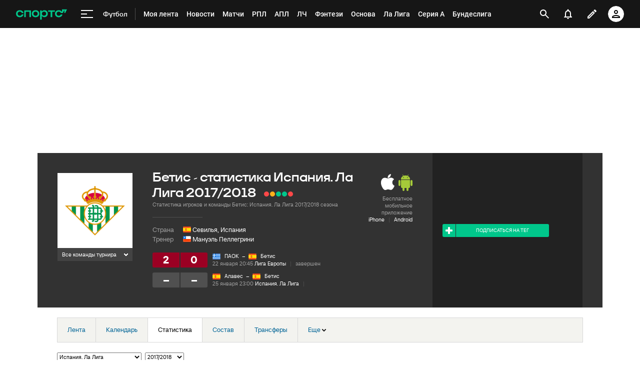

--- FILE ---
content_type: text/html; charset=utf-8
request_url: https://www.google.com/recaptcha/api2/anchor?ar=1&k=6LfctWkUAAAAAA0IBo4Q7wlWetU0jcVC7v5BXbFT&co=aHR0cHM6Ly93d3cuc3BvcnRzLnJ1OjQ0Mw..&hl=en&v=PoyoqOPhxBO7pBk68S4YbpHZ&size=invisible&badge=inline&anchor-ms=20000&execute-ms=30000&cb=wowpj83xtvn4
body_size: 49689
content:
<!DOCTYPE HTML><html dir="ltr" lang="en"><head><meta http-equiv="Content-Type" content="text/html; charset=UTF-8">
<meta http-equiv="X-UA-Compatible" content="IE=edge">
<title>reCAPTCHA</title>
<style type="text/css">
/* cyrillic-ext */
@font-face {
  font-family: 'Roboto';
  font-style: normal;
  font-weight: 400;
  font-stretch: 100%;
  src: url(//fonts.gstatic.com/s/roboto/v48/KFO7CnqEu92Fr1ME7kSn66aGLdTylUAMa3GUBHMdazTgWw.woff2) format('woff2');
  unicode-range: U+0460-052F, U+1C80-1C8A, U+20B4, U+2DE0-2DFF, U+A640-A69F, U+FE2E-FE2F;
}
/* cyrillic */
@font-face {
  font-family: 'Roboto';
  font-style: normal;
  font-weight: 400;
  font-stretch: 100%;
  src: url(//fonts.gstatic.com/s/roboto/v48/KFO7CnqEu92Fr1ME7kSn66aGLdTylUAMa3iUBHMdazTgWw.woff2) format('woff2');
  unicode-range: U+0301, U+0400-045F, U+0490-0491, U+04B0-04B1, U+2116;
}
/* greek-ext */
@font-face {
  font-family: 'Roboto';
  font-style: normal;
  font-weight: 400;
  font-stretch: 100%;
  src: url(//fonts.gstatic.com/s/roboto/v48/KFO7CnqEu92Fr1ME7kSn66aGLdTylUAMa3CUBHMdazTgWw.woff2) format('woff2');
  unicode-range: U+1F00-1FFF;
}
/* greek */
@font-face {
  font-family: 'Roboto';
  font-style: normal;
  font-weight: 400;
  font-stretch: 100%;
  src: url(//fonts.gstatic.com/s/roboto/v48/KFO7CnqEu92Fr1ME7kSn66aGLdTylUAMa3-UBHMdazTgWw.woff2) format('woff2');
  unicode-range: U+0370-0377, U+037A-037F, U+0384-038A, U+038C, U+038E-03A1, U+03A3-03FF;
}
/* math */
@font-face {
  font-family: 'Roboto';
  font-style: normal;
  font-weight: 400;
  font-stretch: 100%;
  src: url(//fonts.gstatic.com/s/roboto/v48/KFO7CnqEu92Fr1ME7kSn66aGLdTylUAMawCUBHMdazTgWw.woff2) format('woff2');
  unicode-range: U+0302-0303, U+0305, U+0307-0308, U+0310, U+0312, U+0315, U+031A, U+0326-0327, U+032C, U+032F-0330, U+0332-0333, U+0338, U+033A, U+0346, U+034D, U+0391-03A1, U+03A3-03A9, U+03B1-03C9, U+03D1, U+03D5-03D6, U+03F0-03F1, U+03F4-03F5, U+2016-2017, U+2034-2038, U+203C, U+2040, U+2043, U+2047, U+2050, U+2057, U+205F, U+2070-2071, U+2074-208E, U+2090-209C, U+20D0-20DC, U+20E1, U+20E5-20EF, U+2100-2112, U+2114-2115, U+2117-2121, U+2123-214F, U+2190, U+2192, U+2194-21AE, U+21B0-21E5, U+21F1-21F2, U+21F4-2211, U+2213-2214, U+2216-22FF, U+2308-230B, U+2310, U+2319, U+231C-2321, U+2336-237A, U+237C, U+2395, U+239B-23B7, U+23D0, U+23DC-23E1, U+2474-2475, U+25AF, U+25B3, U+25B7, U+25BD, U+25C1, U+25CA, U+25CC, U+25FB, U+266D-266F, U+27C0-27FF, U+2900-2AFF, U+2B0E-2B11, U+2B30-2B4C, U+2BFE, U+3030, U+FF5B, U+FF5D, U+1D400-1D7FF, U+1EE00-1EEFF;
}
/* symbols */
@font-face {
  font-family: 'Roboto';
  font-style: normal;
  font-weight: 400;
  font-stretch: 100%;
  src: url(//fonts.gstatic.com/s/roboto/v48/KFO7CnqEu92Fr1ME7kSn66aGLdTylUAMaxKUBHMdazTgWw.woff2) format('woff2');
  unicode-range: U+0001-000C, U+000E-001F, U+007F-009F, U+20DD-20E0, U+20E2-20E4, U+2150-218F, U+2190, U+2192, U+2194-2199, U+21AF, U+21E6-21F0, U+21F3, U+2218-2219, U+2299, U+22C4-22C6, U+2300-243F, U+2440-244A, U+2460-24FF, U+25A0-27BF, U+2800-28FF, U+2921-2922, U+2981, U+29BF, U+29EB, U+2B00-2BFF, U+4DC0-4DFF, U+FFF9-FFFB, U+10140-1018E, U+10190-1019C, U+101A0, U+101D0-101FD, U+102E0-102FB, U+10E60-10E7E, U+1D2C0-1D2D3, U+1D2E0-1D37F, U+1F000-1F0FF, U+1F100-1F1AD, U+1F1E6-1F1FF, U+1F30D-1F30F, U+1F315, U+1F31C, U+1F31E, U+1F320-1F32C, U+1F336, U+1F378, U+1F37D, U+1F382, U+1F393-1F39F, U+1F3A7-1F3A8, U+1F3AC-1F3AF, U+1F3C2, U+1F3C4-1F3C6, U+1F3CA-1F3CE, U+1F3D4-1F3E0, U+1F3ED, U+1F3F1-1F3F3, U+1F3F5-1F3F7, U+1F408, U+1F415, U+1F41F, U+1F426, U+1F43F, U+1F441-1F442, U+1F444, U+1F446-1F449, U+1F44C-1F44E, U+1F453, U+1F46A, U+1F47D, U+1F4A3, U+1F4B0, U+1F4B3, U+1F4B9, U+1F4BB, U+1F4BF, U+1F4C8-1F4CB, U+1F4D6, U+1F4DA, U+1F4DF, U+1F4E3-1F4E6, U+1F4EA-1F4ED, U+1F4F7, U+1F4F9-1F4FB, U+1F4FD-1F4FE, U+1F503, U+1F507-1F50B, U+1F50D, U+1F512-1F513, U+1F53E-1F54A, U+1F54F-1F5FA, U+1F610, U+1F650-1F67F, U+1F687, U+1F68D, U+1F691, U+1F694, U+1F698, U+1F6AD, U+1F6B2, U+1F6B9-1F6BA, U+1F6BC, U+1F6C6-1F6CF, U+1F6D3-1F6D7, U+1F6E0-1F6EA, U+1F6F0-1F6F3, U+1F6F7-1F6FC, U+1F700-1F7FF, U+1F800-1F80B, U+1F810-1F847, U+1F850-1F859, U+1F860-1F887, U+1F890-1F8AD, U+1F8B0-1F8BB, U+1F8C0-1F8C1, U+1F900-1F90B, U+1F93B, U+1F946, U+1F984, U+1F996, U+1F9E9, U+1FA00-1FA6F, U+1FA70-1FA7C, U+1FA80-1FA89, U+1FA8F-1FAC6, U+1FACE-1FADC, U+1FADF-1FAE9, U+1FAF0-1FAF8, U+1FB00-1FBFF;
}
/* vietnamese */
@font-face {
  font-family: 'Roboto';
  font-style: normal;
  font-weight: 400;
  font-stretch: 100%;
  src: url(//fonts.gstatic.com/s/roboto/v48/KFO7CnqEu92Fr1ME7kSn66aGLdTylUAMa3OUBHMdazTgWw.woff2) format('woff2');
  unicode-range: U+0102-0103, U+0110-0111, U+0128-0129, U+0168-0169, U+01A0-01A1, U+01AF-01B0, U+0300-0301, U+0303-0304, U+0308-0309, U+0323, U+0329, U+1EA0-1EF9, U+20AB;
}
/* latin-ext */
@font-face {
  font-family: 'Roboto';
  font-style: normal;
  font-weight: 400;
  font-stretch: 100%;
  src: url(//fonts.gstatic.com/s/roboto/v48/KFO7CnqEu92Fr1ME7kSn66aGLdTylUAMa3KUBHMdazTgWw.woff2) format('woff2');
  unicode-range: U+0100-02BA, U+02BD-02C5, U+02C7-02CC, U+02CE-02D7, U+02DD-02FF, U+0304, U+0308, U+0329, U+1D00-1DBF, U+1E00-1E9F, U+1EF2-1EFF, U+2020, U+20A0-20AB, U+20AD-20C0, U+2113, U+2C60-2C7F, U+A720-A7FF;
}
/* latin */
@font-face {
  font-family: 'Roboto';
  font-style: normal;
  font-weight: 400;
  font-stretch: 100%;
  src: url(//fonts.gstatic.com/s/roboto/v48/KFO7CnqEu92Fr1ME7kSn66aGLdTylUAMa3yUBHMdazQ.woff2) format('woff2');
  unicode-range: U+0000-00FF, U+0131, U+0152-0153, U+02BB-02BC, U+02C6, U+02DA, U+02DC, U+0304, U+0308, U+0329, U+2000-206F, U+20AC, U+2122, U+2191, U+2193, U+2212, U+2215, U+FEFF, U+FFFD;
}
/* cyrillic-ext */
@font-face {
  font-family: 'Roboto';
  font-style: normal;
  font-weight: 500;
  font-stretch: 100%;
  src: url(//fonts.gstatic.com/s/roboto/v48/KFO7CnqEu92Fr1ME7kSn66aGLdTylUAMa3GUBHMdazTgWw.woff2) format('woff2');
  unicode-range: U+0460-052F, U+1C80-1C8A, U+20B4, U+2DE0-2DFF, U+A640-A69F, U+FE2E-FE2F;
}
/* cyrillic */
@font-face {
  font-family: 'Roboto';
  font-style: normal;
  font-weight: 500;
  font-stretch: 100%;
  src: url(//fonts.gstatic.com/s/roboto/v48/KFO7CnqEu92Fr1ME7kSn66aGLdTylUAMa3iUBHMdazTgWw.woff2) format('woff2');
  unicode-range: U+0301, U+0400-045F, U+0490-0491, U+04B0-04B1, U+2116;
}
/* greek-ext */
@font-face {
  font-family: 'Roboto';
  font-style: normal;
  font-weight: 500;
  font-stretch: 100%;
  src: url(//fonts.gstatic.com/s/roboto/v48/KFO7CnqEu92Fr1ME7kSn66aGLdTylUAMa3CUBHMdazTgWw.woff2) format('woff2');
  unicode-range: U+1F00-1FFF;
}
/* greek */
@font-face {
  font-family: 'Roboto';
  font-style: normal;
  font-weight: 500;
  font-stretch: 100%;
  src: url(//fonts.gstatic.com/s/roboto/v48/KFO7CnqEu92Fr1ME7kSn66aGLdTylUAMa3-UBHMdazTgWw.woff2) format('woff2');
  unicode-range: U+0370-0377, U+037A-037F, U+0384-038A, U+038C, U+038E-03A1, U+03A3-03FF;
}
/* math */
@font-face {
  font-family: 'Roboto';
  font-style: normal;
  font-weight: 500;
  font-stretch: 100%;
  src: url(//fonts.gstatic.com/s/roboto/v48/KFO7CnqEu92Fr1ME7kSn66aGLdTylUAMawCUBHMdazTgWw.woff2) format('woff2');
  unicode-range: U+0302-0303, U+0305, U+0307-0308, U+0310, U+0312, U+0315, U+031A, U+0326-0327, U+032C, U+032F-0330, U+0332-0333, U+0338, U+033A, U+0346, U+034D, U+0391-03A1, U+03A3-03A9, U+03B1-03C9, U+03D1, U+03D5-03D6, U+03F0-03F1, U+03F4-03F5, U+2016-2017, U+2034-2038, U+203C, U+2040, U+2043, U+2047, U+2050, U+2057, U+205F, U+2070-2071, U+2074-208E, U+2090-209C, U+20D0-20DC, U+20E1, U+20E5-20EF, U+2100-2112, U+2114-2115, U+2117-2121, U+2123-214F, U+2190, U+2192, U+2194-21AE, U+21B0-21E5, U+21F1-21F2, U+21F4-2211, U+2213-2214, U+2216-22FF, U+2308-230B, U+2310, U+2319, U+231C-2321, U+2336-237A, U+237C, U+2395, U+239B-23B7, U+23D0, U+23DC-23E1, U+2474-2475, U+25AF, U+25B3, U+25B7, U+25BD, U+25C1, U+25CA, U+25CC, U+25FB, U+266D-266F, U+27C0-27FF, U+2900-2AFF, U+2B0E-2B11, U+2B30-2B4C, U+2BFE, U+3030, U+FF5B, U+FF5D, U+1D400-1D7FF, U+1EE00-1EEFF;
}
/* symbols */
@font-face {
  font-family: 'Roboto';
  font-style: normal;
  font-weight: 500;
  font-stretch: 100%;
  src: url(//fonts.gstatic.com/s/roboto/v48/KFO7CnqEu92Fr1ME7kSn66aGLdTylUAMaxKUBHMdazTgWw.woff2) format('woff2');
  unicode-range: U+0001-000C, U+000E-001F, U+007F-009F, U+20DD-20E0, U+20E2-20E4, U+2150-218F, U+2190, U+2192, U+2194-2199, U+21AF, U+21E6-21F0, U+21F3, U+2218-2219, U+2299, U+22C4-22C6, U+2300-243F, U+2440-244A, U+2460-24FF, U+25A0-27BF, U+2800-28FF, U+2921-2922, U+2981, U+29BF, U+29EB, U+2B00-2BFF, U+4DC0-4DFF, U+FFF9-FFFB, U+10140-1018E, U+10190-1019C, U+101A0, U+101D0-101FD, U+102E0-102FB, U+10E60-10E7E, U+1D2C0-1D2D3, U+1D2E0-1D37F, U+1F000-1F0FF, U+1F100-1F1AD, U+1F1E6-1F1FF, U+1F30D-1F30F, U+1F315, U+1F31C, U+1F31E, U+1F320-1F32C, U+1F336, U+1F378, U+1F37D, U+1F382, U+1F393-1F39F, U+1F3A7-1F3A8, U+1F3AC-1F3AF, U+1F3C2, U+1F3C4-1F3C6, U+1F3CA-1F3CE, U+1F3D4-1F3E0, U+1F3ED, U+1F3F1-1F3F3, U+1F3F5-1F3F7, U+1F408, U+1F415, U+1F41F, U+1F426, U+1F43F, U+1F441-1F442, U+1F444, U+1F446-1F449, U+1F44C-1F44E, U+1F453, U+1F46A, U+1F47D, U+1F4A3, U+1F4B0, U+1F4B3, U+1F4B9, U+1F4BB, U+1F4BF, U+1F4C8-1F4CB, U+1F4D6, U+1F4DA, U+1F4DF, U+1F4E3-1F4E6, U+1F4EA-1F4ED, U+1F4F7, U+1F4F9-1F4FB, U+1F4FD-1F4FE, U+1F503, U+1F507-1F50B, U+1F50D, U+1F512-1F513, U+1F53E-1F54A, U+1F54F-1F5FA, U+1F610, U+1F650-1F67F, U+1F687, U+1F68D, U+1F691, U+1F694, U+1F698, U+1F6AD, U+1F6B2, U+1F6B9-1F6BA, U+1F6BC, U+1F6C6-1F6CF, U+1F6D3-1F6D7, U+1F6E0-1F6EA, U+1F6F0-1F6F3, U+1F6F7-1F6FC, U+1F700-1F7FF, U+1F800-1F80B, U+1F810-1F847, U+1F850-1F859, U+1F860-1F887, U+1F890-1F8AD, U+1F8B0-1F8BB, U+1F8C0-1F8C1, U+1F900-1F90B, U+1F93B, U+1F946, U+1F984, U+1F996, U+1F9E9, U+1FA00-1FA6F, U+1FA70-1FA7C, U+1FA80-1FA89, U+1FA8F-1FAC6, U+1FACE-1FADC, U+1FADF-1FAE9, U+1FAF0-1FAF8, U+1FB00-1FBFF;
}
/* vietnamese */
@font-face {
  font-family: 'Roboto';
  font-style: normal;
  font-weight: 500;
  font-stretch: 100%;
  src: url(//fonts.gstatic.com/s/roboto/v48/KFO7CnqEu92Fr1ME7kSn66aGLdTylUAMa3OUBHMdazTgWw.woff2) format('woff2');
  unicode-range: U+0102-0103, U+0110-0111, U+0128-0129, U+0168-0169, U+01A0-01A1, U+01AF-01B0, U+0300-0301, U+0303-0304, U+0308-0309, U+0323, U+0329, U+1EA0-1EF9, U+20AB;
}
/* latin-ext */
@font-face {
  font-family: 'Roboto';
  font-style: normal;
  font-weight: 500;
  font-stretch: 100%;
  src: url(//fonts.gstatic.com/s/roboto/v48/KFO7CnqEu92Fr1ME7kSn66aGLdTylUAMa3KUBHMdazTgWw.woff2) format('woff2');
  unicode-range: U+0100-02BA, U+02BD-02C5, U+02C7-02CC, U+02CE-02D7, U+02DD-02FF, U+0304, U+0308, U+0329, U+1D00-1DBF, U+1E00-1E9F, U+1EF2-1EFF, U+2020, U+20A0-20AB, U+20AD-20C0, U+2113, U+2C60-2C7F, U+A720-A7FF;
}
/* latin */
@font-face {
  font-family: 'Roboto';
  font-style: normal;
  font-weight: 500;
  font-stretch: 100%;
  src: url(//fonts.gstatic.com/s/roboto/v48/KFO7CnqEu92Fr1ME7kSn66aGLdTylUAMa3yUBHMdazQ.woff2) format('woff2');
  unicode-range: U+0000-00FF, U+0131, U+0152-0153, U+02BB-02BC, U+02C6, U+02DA, U+02DC, U+0304, U+0308, U+0329, U+2000-206F, U+20AC, U+2122, U+2191, U+2193, U+2212, U+2215, U+FEFF, U+FFFD;
}
/* cyrillic-ext */
@font-face {
  font-family: 'Roboto';
  font-style: normal;
  font-weight: 900;
  font-stretch: 100%;
  src: url(//fonts.gstatic.com/s/roboto/v48/KFO7CnqEu92Fr1ME7kSn66aGLdTylUAMa3GUBHMdazTgWw.woff2) format('woff2');
  unicode-range: U+0460-052F, U+1C80-1C8A, U+20B4, U+2DE0-2DFF, U+A640-A69F, U+FE2E-FE2F;
}
/* cyrillic */
@font-face {
  font-family: 'Roboto';
  font-style: normal;
  font-weight: 900;
  font-stretch: 100%;
  src: url(//fonts.gstatic.com/s/roboto/v48/KFO7CnqEu92Fr1ME7kSn66aGLdTylUAMa3iUBHMdazTgWw.woff2) format('woff2');
  unicode-range: U+0301, U+0400-045F, U+0490-0491, U+04B0-04B1, U+2116;
}
/* greek-ext */
@font-face {
  font-family: 'Roboto';
  font-style: normal;
  font-weight: 900;
  font-stretch: 100%;
  src: url(//fonts.gstatic.com/s/roboto/v48/KFO7CnqEu92Fr1ME7kSn66aGLdTylUAMa3CUBHMdazTgWw.woff2) format('woff2');
  unicode-range: U+1F00-1FFF;
}
/* greek */
@font-face {
  font-family: 'Roboto';
  font-style: normal;
  font-weight: 900;
  font-stretch: 100%;
  src: url(//fonts.gstatic.com/s/roboto/v48/KFO7CnqEu92Fr1ME7kSn66aGLdTylUAMa3-UBHMdazTgWw.woff2) format('woff2');
  unicode-range: U+0370-0377, U+037A-037F, U+0384-038A, U+038C, U+038E-03A1, U+03A3-03FF;
}
/* math */
@font-face {
  font-family: 'Roboto';
  font-style: normal;
  font-weight: 900;
  font-stretch: 100%;
  src: url(//fonts.gstatic.com/s/roboto/v48/KFO7CnqEu92Fr1ME7kSn66aGLdTylUAMawCUBHMdazTgWw.woff2) format('woff2');
  unicode-range: U+0302-0303, U+0305, U+0307-0308, U+0310, U+0312, U+0315, U+031A, U+0326-0327, U+032C, U+032F-0330, U+0332-0333, U+0338, U+033A, U+0346, U+034D, U+0391-03A1, U+03A3-03A9, U+03B1-03C9, U+03D1, U+03D5-03D6, U+03F0-03F1, U+03F4-03F5, U+2016-2017, U+2034-2038, U+203C, U+2040, U+2043, U+2047, U+2050, U+2057, U+205F, U+2070-2071, U+2074-208E, U+2090-209C, U+20D0-20DC, U+20E1, U+20E5-20EF, U+2100-2112, U+2114-2115, U+2117-2121, U+2123-214F, U+2190, U+2192, U+2194-21AE, U+21B0-21E5, U+21F1-21F2, U+21F4-2211, U+2213-2214, U+2216-22FF, U+2308-230B, U+2310, U+2319, U+231C-2321, U+2336-237A, U+237C, U+2395, U+239B-23B7, U+23D0, U+23DC-23E1, U+2474-2475, U+25AF, U+25B3, U+25B7, U+25BD, U+25C1, U+25CA, U+25CC, U+25FB, U+266D-266F, U+27C0-27FF, U+2900-2AFF, U+2B0E-2B11, U+2B30-2B4C, U+2BFE, U+3030, U+FF5B, U+FF5D, U+1D400-1D7FF, U+1EE00-1EEFF;
}
/* symbols */
@font-face {
  font-family: 'Roboto';
  font-style: normal;
  font-weight: 900;
  font-stretch: 100%;
  src: url(//fonts.gstatic.com/s/roboto/v48/KFO7CnqEu92Fr1ME7kSn66aGLdTylUAMaxKUBHMdazTgWw.woff2) format('woff2');
  unicode-range: U+0001-000C, U+000E-001F, U+007F-009F, U+20DD-20E0, U+20E2-20E4, U+2150-218F, U+2190, U+2192, U+2194-2199, U+21AF, U+21E6-21F0, U+21F3, U+2218-2219, U+2299, U+22C4-22C6, U+2300-243F, U+2440-244A, U+2460-24FF, U+25A0-27BF, U+2800-28FF, U+2921-2922, U+2981, U+29BF, U+29EB, U+2B00-2BFF, U+4DC0-4DFF, U+FFF9-FFFB, U+10140-1018E, U+10190-1019C, U+101A0, U+101D0-101FD, U+102E0-102FB, U+10E60-10E7E, U+1D2C0-1D2D3, U+1D2E0-1D37F, U+1F000-1F0FF, U+1F100-1F1AD, U+1F1E6-1F1FF, U+1F30D-1F30F, U+1F315, U+1F31C, U+1F31E, U+1F320-1F32C, U+1F336, U+1F378, U+1F37D, U+1F382, U+1F393-1F39F, U+1F3A7-1F3A8, U+1F3AC-1F3AF, U+1F3C2, U+1F3C4-1F3C6, U+1F3CA-1F3CE, U+1F3D4-1F3E0, U+1F3ED, U+1F3F1-1F3F3, U+1F3F5-1F3F7, U+1F408, U+1F415, U+1F41F, U+1F426, U+1F43F, U+1F441-1F442, U+1F444, U+1F446-1F449, U+1F44C-1F44E, U+1F453, U+1F46A, U+1F47D, U+1F4A3, U+1F4B0, U+1F4B3, U+1F4B9, U+1F4BB, U+1F4BF, U+1F4C8-1F4CB, U+1F4D6, U+1F4DA, U+1F4DF, U+1F4E3-1F4E6, U+1F4EA-1F4ED, U+1F4F7, U+1F4F9-1F4FB, U+1F4FD-1F4FE, U+1F503, U+1F507-1F50B, U+1F50D, U+1F512-1F513, U+1F53E-1F54A, U+1F54F-1F5FA, U+1F610, U+1F650-1F67F, U+1F687, U+1F68D, U+1F691, U+1F694, U+1F698, U+1F6AD, U+1F6B2, U+1F6B9-1F6BA, U+1F6BC, U+1F6C6-1F6CF, U+1F6D3-1F6D7, U+1F6E0-1F6EA, U+1F6F0-1F6F3, U+1F6F7-1F6FC, U+1F700-1F7FF, U+1F800-1F80B, U+1F810-1F847, U+1F850-1F859, U+1F860-1F887, U+1F890-1F8AD, U+1F8B0-1F8BB, U+1F8C0-1F8C1, U+1F900-1F90B, U+1F93B, U+1F946, U+1F984, U+1F996, U+1F9E9, U+1FA00-1FA6F, U+1FA70-1FA7C, U+1FA80-1FA89, U+1FA8F-1FAC6, U+1FACE-1FADC, U+1FADF-1FAE9, U+1FAF0-1FAF8, U+1FB00-1FBFF;
}
/* vietnamese */
@font-face {
  font-family: 'Roboto';
  font-style: normal;
  font-weight: 900;
  font-stretch: 100%;
  src: url(//fonts.gstatic.com/s/roboto/v48/KFO7CnqEu92Fr1ME7kSn66aGLdTylUAMa3OUBHMdazTgWw.woff2) format('woff2');
  unicode-range: U+0102-0103, U+0110-0111, U+0128-0129, U+0168-0169, U+01A0-01A1, U+01AF-01B0, U+0300-0301, U+0303-0304, U+0308-0309, U+0323, U+0329, U+1EA0-1EF9, U+20AB;
}
/* latin-ext */
@font-face {
  font-family: 'Roboto';
  font-style: normal;
  font-weight: 900;
  font-stretch: 100%;
  src: url(//fonts.gstatic.com/s/roboto/v48/KFO7CnqEu92Fr1ME7kSn66aGLdTylUAMa3KUBHMdazTgWw.woff2) format('woff2');
  unicode-range: U+0100-02BA, U+02BD-02C5, U+02C7-02CC, U+02CE-02D7, U+02DD-02FF, U+0304, U+0308, U+0329, U+1D00-1DBF, U+1E00-1E9F, U+1EF2-1EFF, U+2020, U+20A0-20AB, U+20AD-20C0, U+2113, U+2C60-2C7F, U+A720-A7FF;
}
/* latin */
@font-face {
  font-family: 'Roboto';
  font-style: normal;
  font-weight: 900;
  font-stretch: 100%;
  src: url(//fonts.gstatic.com/s/roboto/v48/KFO7CnqEu92Fr1ME7kSn66aGLdTylUAMa3yUBHMdazQ.woff2) format('woff2');
  unicode-range: U+0000-00FF, U+0131, U+0152-0153, U+02BB-02BC, U+02C6, U+02DA, U+02DC, U+0304, U+0308, U+0329, U+2000-206F, U+20AC, U+2122, U+2191, U+2193, U+2212, U+2215, U+FEFF, U+FFFD;
}

</style>
<link rel="stylesheet" type="text/css" href="https://www.gstatic.com/recaptcha/releases/PoyoqOPhxBO7pBk68S4YbpHZ/styles__ltr.css">
<script nonce="VOtQGoa0PMO8pwPYG9cuNw" type="text/javascript">window['__recaptcha_api'] = 'https://www.google.com/recaptcha/api2/';</script>
<script type="text/javascript" src="https://www.gstatic.com/recaptcha/releases/PoyoqOPhxBO7pBk68S4YbpHZ/recaptcha__en.js" nonce="VOtQGoa0PMO8pwPYG9cuNw">
      
    </script></head>
<body><div id="rc-anchor-alert" class="rc-anchor-alert"></div>
<input type="hidden" id="recaptcha-token" value="[base64]">
<script type="text/javascript" nonce="VOtQGoa0PMO8pwPYG9cuNw">
      recaptcha.anchor.Main.init("[\x22ainput\x22,[\x22bgdata\x22,\x22\x22,\[base64]/[base64]/[base64]/ZyhXLGgpOnEoW04sMjEsbF0sVywwKSxoKSxmYWxzZSxmYWxzZSl9Y2F0Y2goayl7RygzNTgsVyk/[base64]/[base64]/[base64]/[base64]/[base64]/[base64]/[base64]/bmV3IEJbT10oRFswXSk6dz09Mj9uZXcgQltPXShEWzBdLERbMV0pOnc9PTM/bmV3IEJbT10oRFswXSxEWzFdLERbMl0pOnc9PTQ/[base64]/[base64]/[base64]/[base64]/[base64]\\u003d\x22,\[base64]\x22,\x22wrITw5FBw6PDkn/[base64]/DtcKjw7PDtg/Cl8KCw5rCgErDqsKewqQvTVdNKE4mwqjDpcO3axDDgBETWcO8w69qw4E6w6dRJ0PCh8OZJGTCrMKBEcOXw7bDvT9Yw7/CrEp1wqZhwrTDuxfDjsOAwrFEGcKCwrvDrcOZw5DCjMKhwophBwXDsBhGa8O+wpXCqcK4w6PDhcK+w6jCh8KRB8OaSEHCosOkwqwjMUZ8LMO1IH/CvsK0wpLCi8ONYcKjwrvDvn/DkMKGwp3DpFd2w6bCrMK7MsObHMOWVFxaCMKnXD1vJhXChXV9w6VgPwlaMcOIw4/DpGPDu1TDnsOJGMOGbcOGwqfCtMK7wp3CkCctw6JKw70hZmccwoLDjcKrN20jSsOdwrlZQcKnwrTCvzDDlsKnFcKTeMKPQMKLWcKQw7ZXwrJew7UPw640wqELeRjDgxfCg0tVw7Atw64sPC/CrMK7woLCrsObBXTDqSLDj8KlwrjCigJVw7rDucK6K8KdTsOewqzDpVZmwpfCqCvDtsOSwpTCrsKeFMKyHxc1w5DCkGtIwogtwr9WO0pGbHPDgcOBwrRBeAxLw6/Cgg/DijDDrTwmPkZ+LQADwo50w4fCvMO4wp3Cn8K9dcOlw5clwqcfwrETwofDksOJwqLDhsKhPsKsCjs1bkRKX8O8w71fw7Mnwp06wrDChxY+bFNUd8KLJsKBSlzCssOYYG5cwo/CocOHwpHCpnHDlU7CrsOxwpvChsKLw5M/[base64]/[base64]/ClioyYjjCjhUuwpzDkB0AeTfCkRTCg8OTSMKbwqsKbBPDmcK3Ok0Nw7DCr8O5w7XDo8KRVsOVwrJ9HkTCscO5QFUQw5/CrHvCocOmw5rDsmTDpEHCucKLZmVWO8Kvw7wOMELDicK1wrM8LFjCuMOiLMKBNjYEJsOgWRQBOMKbcMKII1g3VsKTwqbDocKHPMK7QzYpw4DDgDRWw5LCohfDncKjw4AtFXPCiMKVbcK5C8OyaMKZLTtMw44Fw7PCmQ/DqsOhKFHChMKgwrLDqMKqdcKaH2UGOMKzw5TDnS4cbUA9wrfDvMK0HsOABGNHLMOawr3DscKJw7xpw5TDh8K/DCHCgBlcYwMLQsOiw5AiwpzDqlLDgMKZCsOjfcK0Y21JwolxQRReD1R9wqUHw4TDjMKueMKMwqLDn0HCrcOAMsKOwpEdw7Y1w7geRBNbTj3Dkg9nR8Kswp98Sy7DksO2IENpw5tHY8OwDMO0ayUOw7w/McOGw6rCtcK+MyfCu8O3PERsw6QCZQ9mRMKuwoDCsGFGMsKKw7bCusOHw73DkDPCp8OdwoTDssOddcOHwqDDsMO/NMKfwrjCscOVw6Ywf8K+wponw4zCkRpqwrAew70zwo0xGwDCsiBNw64TYMOjUcOBYMOXwrZnEcKyZ8Kqw53Ci8OYRMKGw7DCrB4veAbCqW3DpiHCj8KAw4JHwrgowpQEEsKzw7Nhw5hPG1/Cq8O8wpvCi8OwwoHDicOnwrrDiUzCo8Kuw5F0w4oZw7HDimLCqjDDigwRccK8w6RDw6zDmDjDvWnCuRMmL2TDtmjDsnYrw4IAfWLCsMOqw5fDlMOUwqBLIMOFL8O2D8KNQcKxwqUEw58vLcO0w4RBwqPDj2AYIMODAcK6RsKQURvDtcKaakLCk8KYwp7Ct3/Cr3cIe8OIwpPCvQA2dh5XwoHCtcO0wqoow4k6wpXCtSEqw7PDqsO4wo4uHGzCjMKMD1dVOXDDucKTw6kWw7R7McKqVEDCoEkgUcKLw5bDk0VRL0AWw4LCjBJ0wqUVwpzCg0bCi0JvJcK2CUPCrMK1wqkqXRDDvx/CiRFWwpnDn8K8dsOvw6Jxw77CiMKGMXAiO8ORw7TCqsKLRMO5TxDDvWU1S8KAw6nCrRBqw5gXwpMBcVzDi8O1eh3Djk9UT8O/w7oGUHLCvX/DlsKZw7LDrCvCnMKHw6hqwo7DpCZhInI/[base64]/CvMKhwrjCsi9kwqvDrkUpRcKGHB1AwovDuybDscKqw4vCicOkw7d5K8OEwrjCusK3FcOgwoEdwoXDiMKcwr3CnsKpC0E6wqZlbXXDowDDrknCkTLDkmLDrsO4ZiIIw6TChmrDn1EVQVDCocKiUcK5wrrCu8K4IcORw4/DjsOZw61lTGM5F0oTbS8Sw5zDn8O0wo/Dty4OWhMVwqzCgCAufcK/[base64]/[base64]/Ctz0YwqwofsKsw6g5w4QGcMKqR8KnwqNfPF01O8ORw7xaTsKdw4HDvsOcC8OiHcOlwrXCjUQoFCcOw4RRU27DpSHDmktfwo7Cu2hQZMORw7TCjMOrwoBXw5/CgENwFsKXXcK/wo1Ew67DmsOnwr3CocKSwrHCtcO1QmbCkCY8W8KxI3xCTMOrPMKswobDhMO+YAjCkFLDmBjCvj1RwpYNw7sdOsOUwpjDrWEvEF9jw58KGT5nwrbCvlt0wq8IwoZ/w6dCXsOieCpswqXDsUbCksONwpHCq8OVwq8VLS3CpGEXw7PCpcOZwroDwq4OwoDDkE/Dp23DnsKndcKlw6sISkRlYMO4ZcKQMTtocGZGUsOkL8OLSsO+w7BeMSV+w53CqMO9YcOJHsOiw4zClcK8w5/CihPDtW1QUsOAdsKZEsOHEMOHP8KNw5c4wp9Rw4jDmsOUI2tHYsO8wonCnHjDmgF0JsKwBjcmBlTCn0wYAWbDsSHDucO9w67CiV17wqbCpVkUWVB4ZMO9wowpw4RZw59HOUfCkEFtwr1Qek/[base64]/w64RIsKpw47Dg8KawpzCgWrCjWFDckQGe8KVA8K/e8OjdMKPwo9tw7xNw7MxfcOYwpFeJcOKU3JoXMOzwrI6w7jClSEbfwxCw4dDwqfCigcOw4DDksOZTXEDMMKzOXPChBHCs8KrZcOpaWzDlW/DgMK5aMK3wq1nwrfCusOMBFHCtsO+fEtDwoZ4bBbDsmbDmifDuH3DrWxnw413w5Nzw4RbwrEVw7jDp8KrEMKcYMOVwp/Cj8Ovw5dodMOVODrCu8K6w7LCjMKPwrQyOlnCgVbCrcOAOiUaw6DDhsKQFw7CkVPDiWpKw4nDusOBZg1VekE2wrYhw43CggM0w4x2dsO8woobw7c/wpTCtQBiw4xnwqHDonNROsKBecOcEUTDsXlVfsO6wrxfwrDDnTdNwrhfwrk6esOpw4xWwqfDk8KCw6cWRU3Cp3XCo8Oqd2bCmcOROHPCvcKvwrRef0MFEypUw7k4Z8KWWkFzCTA7ZcOOE8KZw4IzSy3DrEQWw4kjwrh5w4fCpm7Co8OKeF0kFMKjPWN/A3LDh1NvC8KSw44gesKQVEjCjBMqLhDDrcOGw6nDhMOWw67DgmnDsMK+H0fCvcO/w7XDqcKww7leUlFFw6QaOsK5wqs+w7I8csOFNRLDgcKXw6jDrMOxwrHDkw1Aw6AjGsOnw7XDgyjDqsOzNsO3w49Yw4gQw4JZwqlcS0jCjGkFw4YIccO/[base64]/[base64]/DqcKhaRomUW3CgHISwqFpL8KgFcOlwoUzwqIlw4bCpcOtKcKbw7p2wq7CsMOHwpQCw6LCikvDksOpEFVMwpHDtkYuCMOgV8OHw4bDt8Onw4HDnjTCpMKPeTtiw4/DsE3Crz3Dum/CqMKqwpkzwpLCusOYwqRxSi5DGMOfH1BYwrLClVJsZxYiY8OuCMKtwonDgi9uwobDtCw5w6zDtsOdwpVQwofCtWvCtkHCtcKoVsOQKMOQw7wmwr97w7fCh8O3f1VOdD7Ck8OYw55fw6PCnQIqw4x0CMKcwrLDrcKMG8K3worDo8Kkw4dNw50pMklLw5IABQ/DlFnDhcOLS0rDlXvCsBVuIcKuwozCoUdMwoTCtMOjeHNiw7rDq8OzI8KnKwnDu1rCkVQuwoJIbh3Cj8Ouwpo5Zg3DsATDhMKzBk7CvMOjDhBPUsKGdEc7wq7DisO+HGNTw6ksRQoswropBQfCgcKUw7spE8O9w7TCt8KBABbChsONw4fDjC/Cr8OJw50ewowYDUzDj8K9OcOOAC/DsMKBTEfCssOlw4cqVDsew5IKLXhMcMOVwoF+wrXCssOFw7BRUj3DnE4BwpZdw7kGw5Zaw6sXw5TDvMO9w50NccKDFSLDmcKxwotGwrzDq3LDrMOhw4EkGXRmw53DgsOxw79YBHR+w5LCiT3CnMOPcMKJw47CigBwwrM6wqMGwq3DrsOhw7BMSU7ClhfDrw/[base64]/[base64]/Cn8Ovw706wqrDrcOJw5Bcw4bCu0YDwq/CmMKlwrZ4w7gxwqVbD8O1dTjDqFzDlcKkwocfw5LDicO0VXDCo8Kgwp3CgkpAF8Oew4lvwpjCt8Kha8KfJj/[base64]/FxQpwrQgMsONwqzCiWPDhhHClxDCu8Ozw7l1woHDo8K3wrfCgDxsYMOWw5nDjcKswrA7LkHDnsKxwrwTAcKTw6fChMODw5bDo8Kyw5DDnBPDgcKQwrBMw4Jaw7dFI8OWTcKIwotcAcKZw4nCq8OHwrQKCTNsfAzDn0/[base64]/RxTCjcO3w5ZfJzjDinlxw5TCs8OYw4HCgh/DuVPDusKfwpk6w6t7YRxsw5PCvw7CncK0wqdIw6zCmMO3R8OjwoRNwr9WwofDsWzDuMOqN3/Dr8Ofw43Dk8OvacKmw71jw64BaUEdGD1CN0TDo017wpQAw6jDgcKmw4bDncOqLcOzw68La8K6R8KJw4HCkE8KNwLDvV/[base64]/Di1BNw69+csKqw5QzAsKIIyFqw5IyPcOzHDAhw6Ixw4RHwq5FYScCGhjCu8KORQ7Ctk5ww6vDl8OOw7fDtWTCr2/CrcKIwp48wpzCmjZZWcO4wqwFw5jCt0/DizzCkcKxw6zCqRfDicO/wrfDiTLDkMO7w67DjcKSwqXDtAAfGsKNw6w8w5fCgsOGYkfCpMOnfF7DnlzCgBI9w6nDtB7DrVjDicK8KEfChsKlw5dPeMKyDVFsYDzCrXNtw7MAEz/Dph/Cu8Oowrx0woRAw5s6BcOVw606NMK/w6t9ViQlwqfDoMOvP8KQNBc7w5JOecKmw60kFTxywobCmMO/[base64]/[base64]/DnFTCk8OXVcOqNCANWMO4wq1fZMKaKhjDqcOnYcK0w6dhw6A4X0/CrcOvF8KZEnzDosOwwogxw6sJw5zDlsOqw7B/Vkw2R8KhwrcZNsOVwqIXwoBTwpdNPsK+UXrCkMOFGMKzWMOwFAXCo8OrwrjDicOdTHwfw4TCtgMoGCfCo3/DuAwvw6XDuQ/Cqyo0fVXCjURCwrDDncOaw5HDih0ow7LDl8O8w5vCqAkPO8OpwoNEwpxgE8KbJFfCi8KqYsKNKnLDj8OXwr4jw5ICAcK0w7DCrkcowpbDtsOXPXnCmQYMwpR8w43DlcKGw7o6wrXDjVUawpVnw58DaC/DlMOFOMKxIcOwMMOYdcOyLD5nag4Bb23CqcK/w5bClXsJwptwwq7CpcOXLcK1w5TDsDs7w6JOTXfCmn/Dgidowq4CBmPDqwoTw65sw4NXWsKnRkdHw7YMZ8OvLh4pw6pPw53CkUkkw49ww7Jiw6nDiDBeLDpof8KATcKPKcKXcXABe8OBwqnCq8Ofw4QjGcKYAsKXw5LDnMOON8OBw7fDv31cO8KTCnIqeMO0wpMwQS/[base64]/CrsKOF8K3w5nCoHfDh8KyYC/DtMO6LT9ewrdTUMOySMOzM8OUHsK7wrjDsAZtwo5mw6oxwqM4w6PCp8KfwpPDnmbDpnvDjExUf8OKQsOHwpInw77CgxHDnMOBdMORw5guRBsfw6oawpwkQMKuw6xxGBEpwr/CuGoPV8OsCFPDgzRSwrYmXnjDh8OPfcOjw5fCuFQ6w7nCpcOLdybCh3xfw6I6PsKvW8O+AFQ2WsKow7vDlcOqEjp4f0k3wqbCugvCiR/[base64]/wpkMPH7ClcOEw47Dl8OFa8OaIg/[base64]/w6vCicKIwoZKw4LCqMOgw7RVw67CocKawr9+CsOhFcOLQcOlLGtoCRLCq8O9DcK/[base64]/CuMKuw410wpjCusKQIHQHwrEBRzBdwopxM8OrwqJvb8O0wovCrENrwoPDpcO4w7kaZgltMcOAVi9+woxvMsKBw7LCs8KRwpMfwqrDgzJPwpVMwrlmXBUgHMOIEgXDjSrCgMOFw7lVw4dhw7V0Z1JWNMK7Li/[base64]/wo9dLMOewpvDo8OZw68Yw43Ctz9JUDXCqMOfw4xHWMKmw7TDhsK9w6HCoBA9wq5cQScLE2xIw65two1NwpBoZcKwK8O5wr/Cv0paesOrwprDssKkMHUMwp7CsnLCtBbDqBPDp8OMYwQaKsKMd8Otw5tJw6PChHXCqsO1w7XClMOXw6slVVFpbsOhYyXCq8OFIXgmw7k5w7HDq8ODw5rCvsOSwp7CpRFTw7fCsMKTwp1ewpfDri1awoTDjsKAw6BTwpcQIMOTN8KQw7bCjG51RAhbwqjDh8O/wrPDrV3DtnnDvTHDslnCvg/[base64]/Dg8K3w6vDnybCh2LDqMKiw45LD8OoV089ecKrE8KmNsK7PWQLMMKPw4cNPHrCrsKHe8Oow7NYwrc0Q3J8w51jwrXDm8KyU8KAwp4aw5vCp8K6w5/[base64]/CcOjwrRPLcKkw5/Cvk3Cr1HDrsO2w5zDsDUuw7DDvQMkasO1w6zCtW7CvSQsw5fDlUdwwqfDm8K6PsKRdMKNwpzChhpKKnbDuiYCwp9PUSvCpzwowpvClsKealwJwqAbw6lIwosswq42H8OQWMOpwpt6wrsvQmjDmV0rI8O6wqzCsz5IwoEhwqDDisOcWcKkC8OvNUIKwrgMwo/Cn8OOR8KYITdQJ8OIQiTDkEPCpmXDgMO0aMOrw4M3J8OFw73Cq3cdwrTCq8OhRcKuwojDpS7Di0NSwr4Mw7QEwpdJwp0fw7lUaMK6U8KDw73DhMOGLcKlaBnDn1QsesKzwofDiMOTw4ZtRcOwF8OtwpLDhsO+K3JQwr7CiXHDuMOhJcKswqnCvRfCrRd/acO/OT1JG8OqwqdQw5I2wqfCn8OIAApXw6jCrinDh8KhUj97w7fCkizCjcO7wprDkl7DgzozD0PDqhsrKsKbwqHCgw/[base64]/CjMK0w7I2UhtARUvDgsKPD8KKPsKHwpnDj8OcLU/Dh0DDnxwzw4/Dk8OAW0nCtCwaQVzDhzQNw60jVcOBOTrDrTnDg8KLSE4xCx7CvlsMw7Y9dUIIwr1cwrIiMkPCvsOjwrPCmysHMMKBZMKZasOgCFkMBMOwK8KKw6F/wpzClS4XFErDqCtlDcKPPiJ0AA4AMU8LCTbCtE3Dki7DjVk0wrgPwrNzTcKSU2d3N8Osw6/CtcOZwozCqFxPwq0dTcKeZcOOYG3CgBJ9w7JNIUbDrwbCgcOaw7bCgXJRRSHCmRBnfcO1wp5zMyVAbWJCam1UdFHCkG3DjMKOKivDgirDox/CiyLDhwrDnxjCpDbDkcOMDcKYXWrDl8OBX2FUHEtUQWDDhycaFC9dS8Ofw5HCvsOUP8OuOMONMMKPIzcSI357w4rCgcOpPkNGw6vDvVrCq8Ojw53Dtx/CiEMAw6F+wrQjGsKwwr7Dm1EXwpTCgznDg8K+dcOdw5opTsOpYil/[base64]/DlxIsb8OUwonDgCnCtMOQNsKeUG4EAsOxw6YFWSTDgx/DsnwwOsKdCsOswo7CvSnDr8OGH2HDkSLDn3MCWsOcwrfDgSfDmkvCjkvCjBLDrGfDqBxCA2bCmcKdWsKqwpvDh8OjFBMVwq/CicODwpBvCQ0PFcOVwpVsJMKiw75Gw43CvMKXMngFwqPCvykGw5bDtF9Bwq8KwppaM07CpcOWw77CncKFSHLCklrCvMKjBsOzwpt+bW/DlErDkkgdbMKhw6h6esKMOxPDgX3DsB9/w7NMM07CkMKhwq4/wrbDi17CimxyOTMiN8OrXTAvw4BeH8Orw6JjwptodhQUw4wRw6bDgMOFPcO+w7XCtSnDrmMPWUPDh8O/MihXw4XDrmTCssKIwrI3ZwnDgcOaNGvCnMO7OFB8e8Osf8Khw4xQSA/CtsKjw4rCpjPCosKrSMK+RsKZecOWXCEMMsKpwpfCqmYfwoMND2/DsBPDuRHCpsOwFyccw4DDu8Ozwr7CvMOVw6ESwq47w6sqw5ZMw7kywqnDkcKNw69ewr5DXmrCmcKCwr8BwrFpw6hCM8OAGcK9wrbCiMOQwrYzdlTDq8Ktw77CpHfDsMKYw6DCi8OpwrQiT8OGSMKpb8KmQ8KswrRvZcOSaVgEw5rDhA80w4RCw5/[base64]/YMK1FxXCh8ODw5QObQgyw54Rw6ofM8OewpUHJ23DvBIDwqhqwoI7Un0Xw6fDmMOmXTXClxrCvMKQW8KyEcKXHFJ4bMKPw4jCosKPwrtrQsKCw5FEAhE/IjrDicKlwrNlwqMfLMKvw4wxGUkeAiPDqTFXwqHCh8Obw7/Cv3xTw5RibT7Cu8KqCXt6wp/CgsKBBiZuPEzDhMOew4IOw4jDq8KfIGQCw5xmX8OpSsKYXhjDowwOwqt5w7LDg8OjZcOEB0RPw7PDtjpew53DiMOSwqrCjF8zbS3ChsKBw6JANCsUI8KRSQd9wposwrJjGQ7CucO5G8Kkwq5zw6oHw6U/w7ZiwqoFw5HCpn/ClG0DNMOuBURqe8OjNcO7FAHCl28iL29dZQUzVcOuwrJvw7cqwo/DgcOzA8KKPMOuw67CicOBfmjDgsKHw6nDpEQ8woxKw6vCrsKgHsKFIsO/GSpKwqpGVcOKDFM7wrfCsz7DiUQjwpplNm7Cj8KKZk5DXjXDpcOkwqE/P8Kow5nCq8O/w6LDr0U2W0TCiMKuwpLDlUItwqPDh8OpwpQFwo7DnsKawpzCh8KcSggwwpDCgk/DkAo3wpjCtMKdwpQTdsKAw69wAcKcw6koN8KEwqLCjcKPccOCN8KFw6XCpnzDg8Kzw7dwZ8O3cMKXRMOYw6vChcO8DsKoRxfDuX4MwqFaw7DDhMODIMKiPMOCIsOyM2obRy/CvAXCo8K5LD5mw4sEw4DDrWNANkjCnhd1csKedcKmw6fDhsO0w47CmhbCpynDjHtQwprCsCnCisKvwpvDnC3CqMKwwqdGwqR6w40jw4IMGx3CrwfDvXEQw5/[base64]/DrMOFwpnDqk9hTRJIw6xzJXgQcA3Dn8Otw6hcUjR4R2p8wrvClm/CtD/[base64]/DoR/CgWLChcKHwpQXe08oLVrCrsOrwoDDjF/CvsKVfcKCPQkaWMKmwr9fJsOVwrgqZsOJwr1vVMOnNMOYw5QlZ8KPC8OMwpXCn2xYw44BXU3CpE7DkcKhwrTDlk4nGSvDscOMwqsPw6/CqMO5w5jDplXCsjB3PGUmDMOMwoYobcOdw7LDlcKeQsKpTsK9woISw5zDqlzCj8O0bzEnWzvDrsKKVMO2w7HDg8ORWgjCuEbDpmIywrHCjsOcw55UwqXCsVvCqFnDtCoaUVQXUMKyC8O7YMORw5cmwr4JdQLDknkWw6wsAQTCv8K+wpJoYsO0wqs7XhgXwrZJwoU/acKxPh7CgmNvV8OvCFMyNcKmw6saw5vDn8KBXQzDkF/[base64]/Dl8KLwo3DoA/DsmXDr2vCnMKXw45Zw6kpw5zDvzDCoioEwpcPZCzDjMKPJ0PCo8KBAkDCk8KVVcKNdSTDsMKow6TCsm48acOcw6/Co0UZw7VewqrDoFY7w5gQVCFqVcOcwp0NwoEVwqouL3lCwr8jwppCUmEyNsOKwrTDlX0Ew6lkWRo4NWzDmsKBw4Z4QcOHA8ObLsOdJcKTw7/Csyhww47CucOEacKuw7NqV8KhQScPF0VRw7lhwp4CZ8K4AwbCqAkxCMONwonDu8K1w7EJIQzChMOJYUwXJ8KHwp3CrcOtw6bDucOIw4/DkcOxw6PDn35gdcKRwrltZAQlw4DDkVDCp8OdworDpMOLQsKXwqTCkMKXw5zCmFtcwp10QMOQwqhLw7JAw5rDusO8GlHDk1fCnSxlwokJDsOHwo7DrMKlI8OTw53Ci8ODw6tPEw7DicK/wpbChcOIYVvCumRywo/DpiIiw5XCkHbCuUZqU1R7AMOXPVdGXU3DuT/[base64]/[base64]/[base64]/Ds8KFwrHCucOpw7nDu8OFXMKHw4zDssK8HcOOw7XDi8Kuw6bDt2YIZMKawpLDvMKWw6V5QGdaTMOvwp7Dn15bwrdPwqHDrxZJwp3Dnz/Cq8Ktw77CjMOKwr7Dj8OeWMKWMsO0AsOOw7IOwrViw4Ipw7jCrcO/wpQ3UcK3a1HCkRzDiDPDssKVwrTCp1fCmsOyKC1hJz7Cgy3CkcO6DcKCHCDClcK6LUoHZMKKe3jCosKYMMO7w5ccaUhGwqbDn8K3wqHCpSY3worDscKwKsK+JMOsaDfDp2ZqXTnDi3XChS3DoQAbwptqOcOHw79bFMOOcMKVJcO/[base64]/DmBzDgMOjw7FAc8OIw5F+c8OGwpPCkcKsw4vDv8K1wrxyw4sRV8ONwrYUwr3CijNrHsORw4zCoyFhw6rChMO3HBVqw799wqTCncKBwr0pDcKVw6gCwpTDp8O/MMK+JMKsw4gtA0XDuMKpw5d1OA7DgHHCtBYow4XDqGYQwo3Cu8OLOsKJNhE0wqjDh8KjD2fDoMKQIUrDqUPDi2/DmxkZAcO0B8KZGcODw5FcwqoawprDm8OIwpzDpATDlMO3woIWw7/DvnPDoQ13BR0tIBnDgcOewpo4FMKiwqN9wotSw58OccKiw4zCpcOndgJyIsOVwo9Ew5LClj1zMcOoXGbCn8O8aMKvf8OFwopQw45LfsOtPsK/McKVw4DDlcKnw7TCg8OkPAHCjcOpwqgBw7rDi1tzwp5wwqnDjQYEwrXCiUZ7wqTDlcK7LxYKBcKuwqxMZFXDsXHDvcKJwrMfw43CpUXDjsK0w5xNUx8OwpUnw47Cg8KresKmworDjMKWwrUhw4TCqMObwq8YC8KywrsHw6PCmQAvPSIaw43DsFYlw5bCr8KRK8OTwph/V8OfUMKxw48EwprCqMK/w7DDlzbClg7DsSbCgVLCscKbCkPDk8Kcw7NXSWnCmT/Co27DoQ3DrTpYwoHDo8KkeW0QwoR9w6XDrcOjw4gJI8KlDMOaw65GwqlAdMKCwr7CnsOEw5ZgQsOVQknCoS3DqsKIBWTCkzxOPMOUwpxcw4/ChMKQMQDCpyAAG8KIN8KZIAQjw54iHsOUHMOFScOUwoNWwqZ2ZMOhw4oBFxJfwqFOY8Kxwq1Jw6Iww4DCqE1mGsKUwpwBw4sXw67CqsOtwrzCqcO0Y8K8aho/w7RCY8OhwoDCiArClMKpwp3CpMK6CDzDhR7ChMKRRcOABloaJ2AQw5DDh8KIw6YHwpN8w7FJw5J1IV9ZAVQAwqvCgGxBIcOLwoXCp8K5cx3DgsKEbGUwwopGKsOwwr7DgcOhw6NQGmwRwpVqeMK2Di3DhcKlwowTw7zDucODI8KkPMOPacOuAMKVwrjDn8O/wrnDngPCoMOSU8OnwoU/UHnDnF3Dk8OgwrvDvsKcwoPCrTvDhcKvwpp0fMOmYMOIdmQawq5FwoVEP34dEMKIbBvDthvClMObcF3CgWzDnUAuM8Osw7LCtsOjw5AQw7o7w6ktVMOIe8KIQcKnwo43fMOHwpkKbSbCm8KlSsKGwqvCmsOgBMKMIn/CkV5Vw6dxViTDmCMXOMKewofDnG3DjhNgMsO7djbCkW7CusOScMOgwoTDs38SJsODFsKgwp4OwpPCvlDDmh81w4/Dt8KbFMODNMOrw7BCw69PeMO2Fi8Gw78TETjDrMOlw6JaPcORwpHDkWpDKsKvwp3DgcOfw6bDonMSWsK/[base64]/ChMOqAjfDgsO1UsO8w7bDksKQBMOsSMOQwqbDqHYLw6ocwp/DmE1/AMKRTyBJw5jClC3DusOCZ8O9UsO6w4LCncOPesKYwqXDmcOxwrZMYUY2woPCjsKWw4dLbsO6TsK5wplSS8K2wrx0w4nCt8OyIsOQw7XDssKfNVrDnA/Dl8Klw4rCisKlSXt+OsOWe8O5woYLwpMYKWEiBhp+wrPDjX/CpMK7Yy3DkkjChmMtTWHCpXFGHsKESsKGLTjCkgjDm8KAwqkmw6AVAEfCi8Oow7pAXVjChiTDjlhBfsOJw6vDkzVrw5nCj8KTCXgkwpjCqsO/bQ7Dv1IowpwBX8KQL8Ktw4TDg0PDqsK3wqXCv8Kkwo1zacOFwq3Ctwxow7fDpsOxRwTDgz00GB7Csl/DksODw7U1EjvDj07Dk8OCwoVHwofDnGbDqBMCwpDChifClcOKBg0NMFDCtxHDssOpwr/ClcKTYyjCqHnDtMOlbsO/[base64]/ChsO2EsOtwpjCvx7CkmcIVyV7cEnCicKKwonCt1kcScOJJMO6w4jDhMOAK8OPw5YtesOBwqwZwqZLwq/[base64]/DrMOqKjbDnHXDgwIDwptwfzjCtAggw5vDtFUJwpDCn8O3w7jChw/DuMKtw6Zfwr7Ci8OWwpElw4RDw43DgzDCgcKaDFtJR8KvPwEaFsO6wrDCkcO8w7XCvsKZwofCpsOwVGzDm8OuwpDDncOaZlBpw7YpKQRzZ8OePMOsbMKDwpBuw5pLFRYOw6vDoXdZwosLw4nCnws8wq/ClsODwp/CihhDWAZ0XTDCtcOzUVgzwrAhYMONw6saTcORd8OHw7fDqj7CpMOWwrrCt19EwqbDtlrDjMK3ScKAw6PCpi1hw61HFMOqw6FqJRbCr3UYMMOTwpXDkMKPwo7Cjhgpwq0xJDrCuzfCn0LDo8OmYigiw7jDkMOaw6HDg8K5wo/Cg8OFEQ3ChMKvw7fDsmUPwqHDliPDu8OGJsK7wrDCosO3cRvDrh7Cr8KsX8OrwrvCpkclwqDCrcOSwr5tL8KCQljCtMKWR2VZw7jCkgZMT8OhwqV4TcOpw6F0w4s/w7Awwog+TMKrw63CosKRwpTDksO4c2XDnzvDiFPDm0htwrbCtHQ/f8OSwoY5Z8O1QHwdJGQRL8O8wpLDtMKJw7TCr8KLX8OVDXsCMMKARCQ4wr3Du8O4w4fCuMOow6oxw5h7CsKOwpXDnC3DmXsow5Fuw5xpwo/[base64]/[base64]/ClW4ufMOJPjzDh27DqsOiw5sEQ8KJbB4aesKrw7TDhCfDuMKYDcOjw6XDssKNwqt+XCzCjG3Dlxgzw5hDwpjDqsKow4DCgcKQw5XCuyR4YcOpJGB0M0LDq2J7w4bDhV/Ds3/Cq8O8w7dOwpwiasKoV8OFQcO8wqlmRE7Dm8Kkw5AIQcOwRjzCr8K2wrvDnMOIfDjCgxAZRMK0w6HCnX3CoU/ChTvDscKuNcOhw7BnJsOHfSMaNcOBwqvDucKdwqh7W2bCh8Ocw4PCoz/DiB3DkwcxN8O4FMO5wo3CusKVwr/[base64]/CksKRbz/CtMKgwpPCpsOrUMO/[base64]/[base64]/AsOkBGoZw7/Cr3/DuMOdBsKLwpDDpsOywrV+TMKlwrDCpyrChMKjwrjCvSlTwo9Sw5zDscK5wrTCtmXDjlsEw6/[base64]/DrQDDgh/CsHhww5nCsX7CnjzDp8OXI0EPwrTCuAPDlw7Dq8KqaWtqSMOxwrYKcRnDrcKjwpLCr8KNaMKvwrAHbkcYaS/CgADCrMOlN8K/S33Cvk52aMKhwrxQw7NbworCpcO2w5PCrsKwBcOGQirDocOYwrXCuEJrwpsTRsKPw5pOUMO3E1XDrnDCni5aKMKnKCHCuMOvwrjDvAXDhSXDuMKnY3cawp/ChgDDmFXCpjQrNcOOYsKpL2LDlcObwp/[base64]/w5zDvCXDuB7DhzTDnjTDqxDCj2k2X3lSwr/CmUvCg8KPVBQ0Fi/Dl8K5anLDoxrDmjDCscOIw5LDjsKCdGPDuyIgwrEew4FUwrBCwqdPB8KtPEZQLkrCucOgw4dFw51oJ8OmwrNhw5rDn3bCscKBXMKtw4LCgcKZPcKkw4XCvMO3UsO4dMKKw7HDlsORw4A0w5VJw5jCpVEpw4/DnjTDr8OywqUJw47Dm8KQbXzDv8ONTA/Cmm7CqcKKTQ7CgcOjw47CrV02wrEsw5JYLcKgHXRVRg0Uw7dhwpPCpgY/[base64]/ChiMDXwHDq8ObFsO9wrrDkQbCr1EfZMKtw5dvw7FyGBs3w7XDrMKVPMO8FsK7w59xwr/DhDzDrsKKBGvDsSDClcKjw71VJGfCgHNIw7k/w7dpaXLCt8Ojwq96JE7Dg8KnESzCgUQewr/DnTfCkxLCvTcLwqPDukjDngUgBlxLw7TCqg3CoMKAXwdgQsOhI3bDusK9w4nDtmvCm8KKBUFpw4Bww4BtSSDCiwXDs8OxwrMuw7jCuUzCgyhYw6DDlh9QSX0Ywrxyw4jDiMOAwrQgw51cScOqWEdAC11WR3fClcKTwqcKw5NrwqnDgcOlJsOdVMK6UT/Cvl7DqcOnPz4/[base64]/w5DCqcOJwq3ChMOGwrIjc8KdRCvDplfDlsO/wrtuF8KDIkjDrgfDv8OVw6DDusKHWjXCq8K+Gy/Chl8JHsOgwqXDo8OLw7oQI1V7MFTCjsKkw4QiUcOXOA7DrsKfbR/CnMONw447asKHB8OxTsKqH8OMwppdwrTDpzBawrwcw5fCmzUZwofCvEJAwoHCt3EYKsKPwrV5w5/[base64]/DqcKkf8OMCMOlwoBsw6ZrQz7Ck8OawrHChHVJT37Cq8K8SsKlw7pMwqrCik1BMMKKP8K1QmjCgVZdAWHDuHHDvsO9wpUuZcKJW8Kpw4lUQsKhLsOjw6fClifCgcOswrYOYcOuFygaOMO2w4XCtMK8w7HDmWcLw5R5wrzDnDsMHW9Pwo3Ckn/Dnm8JNzIYF0p1w6DDmwgjOQ9URcO8w6Yhw4fCkMOXRsO5wol+IsO3NsKkd0VSw6XDuhPDmMKKwrTCpSrDjX/DqxQVSjMHOws+ccKTwqdPw45icCAxw6TDvjlNw6vDmmRHwowpGmTCsxIFw53CgcKJw7FiNSTCj3XDrcOeHcKpwrPCn2sFHMOlw6DDhsO1BVIJwqvDtMOOHMODwq7DvQTDsA4hdMKGw6bDmsKrcsOFwq9Fw4pPVFPCjcO3GhgzNQfCrH/[base64]/ZG4hZ8KUwrnDkMOUw7YKJxkCwpl8BmHChivDqMO0w6vCqcKLc8KrSyvDuHsywpgDw6ZcwpnCownDpsK7Rx/Dv2XDmsK/w6zDrD7DohjCisOIwrsZaijCrzA6wr5JwqxJw4NPd8KOUB4Jw53DhsKIwr7DrmbCpFvCp0XCjDrCox1dQMOEKQFCdsKgwr3Ckh4rw6fCt1XDoMKJMsOmElvDmcKUw6HCuSvDkjkuw4nCpTUOUkFCwqtMHsORIcK8w7TCsj/CgUzCl8KqU8KgOzRRCjoGw7vCp8K1w7LCvElAQ1fDpjILHMOnSR9zTArDikbDuhYNwrMewpUvfMOswp1gw4gkwpFhcsKDcUIrPiHCj0jCoBMcWSwXcwfDg8KWw5Ivw6jDq8KKw5Bswo/CnMKPPi9rwrvCpizClG1PT8O/IcKQwprCj8OTwqTCqMOsDg/DuMO7cFTDoTFaO1Fuwq1WwpU0w6/CoMO1woDCl8K0wqYYaCPDtXgpw67CkcK9aDJ7w7Zaw5tzwqTCl8KEw4TDvsOsM28Qw686w750OinCo8KFw4ATwopew65bOhTDlcKeDQN7DgvCtMOEC8O6wpbDn8OoY8K5w40/[base64]/DvMOgwr/CmlfCgnBEwq97Z8OxTMOpw5TCicObwoDDlQbCkMO5YMKnBsKLwqbDvn5Fdl5uW8KIacObKMKHwpzCr8OJw6cRw7lfw43Ckjg5wo/CkmfDuGHCgmLCnngDw5/Do8KXM8K4wqppdTM/wp7ChMOYKE/DmUwTwpBMw4Mvb8K6dkJzfsK4OTzDkTRRw60owoXDqsKqVsK1N8KnwqNnw4vDs8KiQ8KvD8K1XcK0aXcKwrTDvMKbK1zDolnDosKfBG4TK2kqJRHDn8KhHsOKwoR2PsOiwp1jI0DDoX7Cg3/DnGXCq8OIDzXDvMOVQsKkw60qbcKWDCvDqMKiPCkcSsKCJnNMw45oBcODezTCicOWw67DhEBgRMKqAEktwrpIw7nCjsOGV8KtfMKEwrtDwqjDhsOGw67DgV1GI8OYwowZwqTDjFV3w4jDjS/DqcKnwoxiw4zDkxHDtGY9w5BIZsKVw5zCtxPDnMK+wrzDlsOzw5UbVsKdwqcCSMOnWMKVFcKCwonCrnE4w6NdO0kvVzsJTwLCgMKaLznDssOtb8Onw6XDnCzDv8KdSzw7LMO3Rzg3TcOnMynDjzwHM8Kjw5TCtcKpbwzDq3/CocO0woHCgMKhWsKsw4vCrxLCssK5w5BHwpwvIz/DjilFwph7wptzBUBrwqHCrcKAP8O/eUrDsl4rwojDjcOAw4PDol4Zw5TDlMKEecKxcg9FVxnDvmAxY8KgwpPDjkAoLV1wR1/CuErDsBgQwqsHbQbClxDDnkFFF8Ozw7nCrE/Dm8OPT2ljw5xnYERbw6bDl8K9w6sjwoU0w7pBwqfDkE81dRTCrkQ5c8K9M8K/wofDjBbCsQ3ChQEPUMKqwqNUTBvCqcOAwoDCoSbCl8OMw6vDrkJ/InbDhzrDssKVwrgww6nCiWlJwpzDpVE7w6DDvE08HcKJXsKDCsKYwohZw5nDsMOUdlbDmQjDtRLCuUfDi27DsUrCginCi8KFH8KkOMK3AsKqXVrCiVVZwq3CkEgDOl85IBnDkDzDszfCl8K9chFywp56wptdw7nDnsKGYh4ywq/[base64]/WsOxKsKgw5wmOHPCk1vDssOGwrzDpMOyeMKgw7rDssOTw715KsKbEcOhw7A4wrVww49Qwo1/wpXDp8Oaw5/Di2dKScKrPsO7w7BXwqrCgMKWw45fdAtDw4TDiG12DyLCr2YiOsKWw6Z7wrfCvRNpwovCuTPDm8Oww4/Dp8OFw7HCmsKpwoZsTcKhLQPCj8OVPcKRVsKHwqAhw4HDmFYKw7HDkjFSw7zDkm9eVhbDsG/[base64]/Du8KtUMKGfMKpw5TCmcOOG1pGw6LCrsKrD8OAByXDoSfCtMOJw6VSFkfDnF3CqsODw7/[base64]/Pgg/[base64]/[base64]/w7/Cq8O4w5ZAwqfDu8OAw77CgcOhQ1pNK8K7w4Vgw5jCmjhUSH7Dv2M1TsOGw6TDncOBw7obccKyAcKNT8K2w6jCpgZkCcOyw7XDtFXDs8OhRSsiwqk\\u003d\x22],null,[\x22conf\x22,null,\x226LfctWkUAAAAAA0IBo4Q7wlWetU0jcVC7v5BXbFT\x22,0,null,null,null,0,[16,21,125,63,73,95,87,41,43,42,83,102,105,109,121],[1017145,159],0,null,null,null,null,0,null,0,null,700,1,null,0,\[base64]/76lBhnEnQkZnOKMAhmv8xEZ\x22,0,0,null,null,1,null,0,1,null,null,null,0],\x22https://www.sports.ru:443\x22,null,[3,1,3],null,null,null,0,3600,[\x22https://www.google.com/intl/en/policies/privacy/\x22,\x22https://www.google.com/intl/en/policies/terms/\x22],\x22dk2EZW7xozT3ojLMyOsDGJaTT3qiEWm2nAs0g/P09h4\\u003d\x22,0,0,null,1,1769250002031,0,0,[45,140,193,98],null,[26,151,228],\x22RC-CgvdnyqCQRvUPQ\x22,null,null,null,null,null,\x220dAFcWeA4xDGpik-JOYPoFqAbYTxhgsuy-dSZYjb3r9Ntl45VtA0vLbYJGygDS5VpUMED6Hj8vG1YDnZsp_jnKdCHEjvMC1va6Qw\x22,1769332801972]");
    </script></body></html>